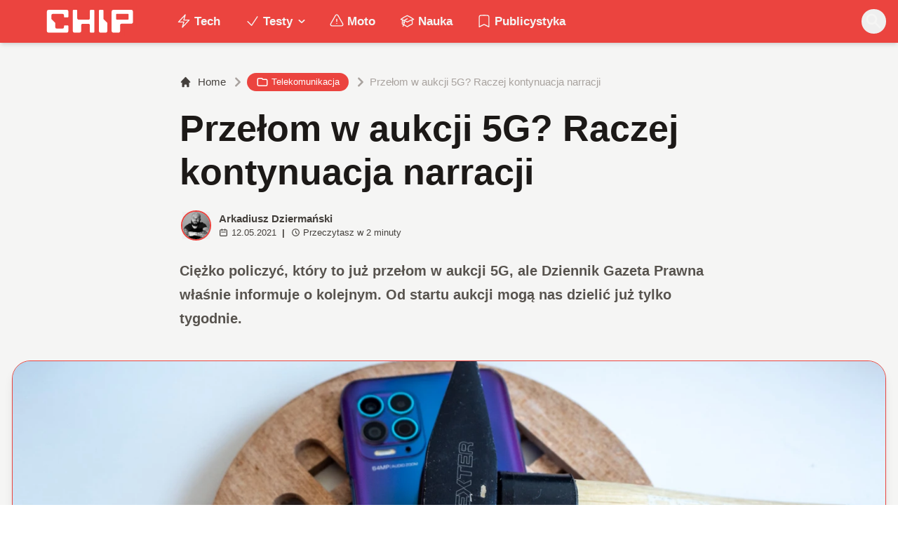

--- FILE ---
content_type: text/html; charset=utf-8
request_url: https://www.chip.pl/2021/05/przelom-w-aukcji-5g-ustawa-ksc
body_size: 16299
content:
<!DOCTYPE html><html prefix="og: http://ogp.me/ns#" lang="pl"><head><meta charSet="utf-8" data-next-head=""/><meta name="viewport" content="width=device-width" data-next-head=""/><title data-next-head="">Przełom w aukcji 5G? Raczej kontynuacja narracji</title><meta name="description" content="Ciężko policzyć, który to już przełom w aukcji 5G, ale Dziennik Gazeta Prawna właśnie informuje o kolejnym. Od startu aukcji mogą nas dzielić już tylko" data-next-head=""/><meta name="robots" content="follow, index, noarchive, max-snippet:-1, max-video-preview:-1, max-image-preview:large" data-next-head=""/><link rel="canonical" href="https://www.chip.pl/2021/05/przelom-w-aukcji-5g-ustawa-ksc" data-next-head=""/><meta name="news_keywords" content="tech, telekomunikacja" data-next-head=""/><link rel="apple-touch-icon" sizes="180x180" href="https://www.chip.pl/favicons/apple-touch-icon.png?v=02" data-next-head=""/><link rel="icon" type="image/png" sizes="32x32" href="https://www.chip.pl/favicons/favicon-32x32.png?v=01" data-next-head=""/><link rel="icon" type="image/png" sizes="16x16" href="https://www.chip.pl/favicons/favicon-16x16.png?v=03" data-next-head=""/><link rel="manifest" href="https://www.chip.pl/site.webmanifest?v=01" data-next-head=""/><link rel="mask-icon" href="https://www.chip.pl/safari-pinned-tab.svg" color="#eb443f" data-next-head=""/><link rel="shortcut icon" href="https://www.chip.pl/favicon.ico?v=03" data-next-head=""/><meta name="msapplication-TileColor" content="#eb443f" data-next-head=""/><meta name="msapplication-config" content="https://www.chip.pl/browserconfig.xml?v=01" data-next-head=""/><meta name="theme-color" content="#eb443f" data-next-head=""/><meta name="facebook-domain-verification" content="amrgs8fmadfe7qogphfjcmdbkp1b6r" data-next-head=""/><meta property="og:locale" content="pl_PL" data-next-head=""/><meta property="og:type" content="article" data-next-head=""/><meta property="og:title" content="Przełom w aukcji 5G? Raczej kontynuacja narracji" data-next-head=""/><meta property="og:description" content="Ciężko policzyć, który to już przełom w aukcji 5G, ale Dziennik Gazeta Prawna właśnie informuje o kolejnym. Od startu aukcji mogą nas dzielić już tylko" data-next-head=""/><meta property="og:url" content="https://www.chip.pl/2021/05/przelom-w-aukcji-5g-ustawa-ksc" data-next-head=""/><meta property="og:site_name" content="CHIP - Technologie mamy we krwi!" data-next-head=""/><meta property="article:publisher" content="https://pl-pl.facebook.com/CHIPpl" data-next-head=""/><meta property="article:author" content="https://www.facebook.com/pulawski.s" data-next-head=""/><meta property="article:section" content="Telekomunikacja" data-next-head=""/><meta property="og:updated_time" content="2021-05-12T12:49:04+02:00" data-next-head=""/><meta property="fb:app_id" content="506901080336351" data-next-head=""/><meta property="og:image" content="https://konto.chip.pl/uploads/2021/05/aukcja-5g.jpg" data-next-head=""/><meta property="og:image:secure_url" content="https://konto.chip.pl/uploads/2021/05/aukcja-5g.jpg" data-next-head=""/><meta property="og:image:width" content="1400" data-next-head=""/><meta property="og:image:height" content="788" data-next-head=""/><meta property="og:image:alt" content="Przełom w aukcji 5G" data-next-head=""/><meta property="og:image:type" content="image/jpeg" data-next-head=""/><meta property="article:published_time" content="2021-05-12T10:22:39+02:00" data-next-head=""/><meta property="article:modified_time" content="2021-05-12T12:49:04+02:00" data-next-head=""/><meta name="twitter:card" content="summary_large_image" data-next-head=""/><meta name="twitter:title" content="Przełom w aukcji 5G? Raczej kontynuacja narracji" data-next-head=""/><meta name="twitter:description" content="Ciężko policzyć, który to już przełom w aukcji 5G, ale Dziennik Gazeta Prawna właśnie informuje o kolejnym. Od startu aukcji mogą nas dzielić już tylko" data-next-head=""/><meta name="twitter:site" content="@CHIP_pl" data-next-head=""/><meta name="twitter:creator" content="@OrsonDzi" data-next-head=""/><meta name="twitter:image" content="https://konto.chip.pl/uploads/2021/05/aukcja-5g.jpg" data-next-head=""/><meta name="twitter:label1" content="Napisane przez" data-next-head=""/><meta name="twitter:data1" content="Arkadiusz Dziermański" data-next-head=""/><meta name="twitter:label2" content="Czas czytania" data-next-head=""/><meta name="twitter:data2" content="1 minuta" data-next-head=""/><link data-next-font="" rel="preconnect" href="/" crossorigin="anonymous"/><link rel="preload" href="/_next/static/chunks/4be6c6ead5b72020.css" as="style"/><link rel="preload" href="/_next/static/chunks/b246868e6334c449.css" as="style"/><script type="application/ld+json" data-next-head="">{"@context":"https://schema.org","@graph":[{"@type":"Organization","@id":"https://www.chip.pl/#organization","name":"CHIP","url":"https://www.chip.pl","sameAs":["https://pl-pl.facebook.com/CHIPpl","https://twitter.com/CHIP_pl"],"logo":{"@type":"ImageObject","@id":"https://www.chip.pl/#logo","url":"https://konto.chip.pl/uploads/2021/07/chip_logo_01_stories.png","contentUrl":"https://konto.chip.pl/uploads/2021/07/chip_logo_01_stories.png","caption":"CHIP - Technologie mamy we krwi!","inLanguage":"pl-PL","width":"600","height":"193"},"description":"Najstarszy w Polsce serwis technologiczny pisz\u0105cy o nowych technologiach w tym m.in. komputerach, smartfonach, nauce i motoryzacji od prawie 25 lat. Znajdziecie u nas newsy, artyku\u0142y, testy i rankingi."},{"@type":"WebSite","@id":"https://www.chip.pl/#website","url":"https://www.chip.pl","name":"CHIP - Technologie mamy we krwi!","publisher":{"@id":"https://www.chip.pl/#organization"},"inLanguage":"pl-PL"},{"@type":"ImageObject","@id":"https://konto.chip.pl/uploads/2021/05/aukcja-5g.jpg","url":"https://konto.chip.pl/uploads/2021/05/aukcja-5g.jpg","width":"1400","height":"788","inLanguage":"pl-PL"},{"@type":"BreadcrumbList","@id":"https://www.chip.pl/2021/05/przelom-w-aukcji-5g-ustawa-ksc#breadcrumb","itemListElement":[{"@type":"ListItem","position":"1","item":{"@id":"https://chip.pl","name":"Strona g\u0142\u00f3wna"}},{"@type":"ListItem","position":"2","item":{"@id":"https://www.chip.pl/temat/tech","name":"Tech"}},{"@type":"ListItem","position":"3","item":{"@id":"https://www.chip.pl/temat/tech/telekomunikacja","name":"Telekomunikacja"}},{"@type":"ListItem","position":"4","item":{"@id":"https://www.chip.pl/2021/05/przelom-w-aukcji-5g-ustawa-ksc","name":"Prze\u0142om w aukcji 5G? Raczej kontynuacja narracji"}}]},{"@type":"WebPage","@id":"https://www.chip.pl/2021/05/przelom-w-aukcji-5g-ustawa-ksc#webpage","url":"https://www.chip.pl/2021/05/przelom-w-aukcji-5g-ustawa-ksc","name":"Prze\u0142om w aukcji 5G? Raczej kontynuacja narracji","datePublished":"2021-05-12T10:22:39+02:00","dateModified":"2021-05-12T12:49:04+02:00","isPartOf":{"@id":"https://www.chip.pl/#website"},"primaryImageOfPage":{"@id":"https://konto.chip.pl/uploads/2021/05/aukcja-5g.jpg"},"inLanguage":"pl-PL","breadcrumb":{"@id":"https://www.chip.pl/2021/05/przelom-w-aukcji-5g-ustawa-ksc#breadcrumb"},"about":[{"@type":"Thing","name":"tym artykule","sameAs":"https://whatnext.pl/ustawa-o-ksc-blokuje-aukcje-5g/"},{"@type":"Thing","name":"Test Xiaomi Mi 11 Ultra \u2013 flagowiec roku, czy\u2026 jednak nie?","sameAs":"https://www.chip.pl/2021/05/test-xiaomi-mi-11-ultra-recenzja-specyfikacja/"},{"@type":"Thing","name":"Konsola Apple do gier nadchodzi? By\u0142by to dla niej idealny czas","sameAs":"https://www.chip.pl/2021/05/konsola-apple-do-gier-plotki/"},{"@type":"Thing","name":"tym artykule","sameAs":"https://whatnext.pl/ustawa-o-ksc-blokuje-aukcje-5g/"},{"@type":"Thing","name":"Test Xiaomi Mi 11 Ultra \u2013 flagowiec roku, czy\u2026 jednak nie?","sameAs":"https://www.chip.pl/2021/05/test-xiaomi-mi-11-ultra-recenzja-specyfikacja/"},{"@type":"Thing","name":"Konsola Apple do gier nadchodzi? By\u0142by to dla niej idealny czas","sameAs":"https://www.chip.pl/2021/05/konsola-apple-do-gier-plotki/"}]},{"@type":"Person","@id":"https://www.chip.pl/autor/orson_dzi","name":"Arkadiusz Dzierma\u0144ski","description":"Pisaniem w Internecie zajmuj\u0119 si\u0119 od 2009 roku. Zaczyna\u0142em od test\u00f3w telefon\u00f3w na Telepolis.pl, gdzie rozpocz\u0105\u0142em sta\u0142\u0105 prac\u0119 w 2013 roku. Z czasem szeroko poj\u0119ta telekomunikacja sta\u0142a si\u0119 r\u00f3wnie wci\u0105gaj\u0105ca co telefony, a rozw\u00f3j technologii sprawi\u0142, \u017ce do urz\u0105dze\u0144 mobilnych do\u0142\u0105czy\u0142 te\u017c inny sprz\u0119t elektroniczny. Dzisiaj moje biurko zasypuje ka\u017cdy rodzaj sprz\u0119tu, a o sieci 5G mog\u0119 m\u00f3wi\u0107 obudzony w \u015brodku nocy. Od 2019 roku \u015bledz\u0119 i opisuj\u0119 ruchy antykom\u00f3rkowe w Polsce i na \u015bwiecie. Poziom wylewanego przez nie hejtu \u015bwiadczy o tym, \u017ce robi\u0119 to dobrze. Na przestrzeni ostatnich lat moje teksty pojawia\u0142y si\u0119 na \u0142amach serwis\u00f3w GamingSociety, Gry-Online i PCWorld.pl, a od 2020 roku jestem zwi\u0105zany z WhatNext.pl, gdzie jestem zast\u0119pc\u0105 redaktora naczelnego. \u017bycie prywatne \u0142\u0105cz\u0119 z zawodowym, interesuj\u0105c si\u0119 nowymi technologiami, ale nie pogardz\u0119 dobr\u0105 muzyk\u0105, serialem, grami komputerowymi czy sportem.","url":"https://www.chip.pl/autor/orson_dzi","image":{"@type":"ImageObject","@id":"https://secure.gravatar.com/avatar/01d7f04f02b7d2baa400fc68d28a195bf0b7d4b0156baf150f61952beecd7e0c?s=96&amp;d=mm&amp;r=g","url":"https://secure.gravatar.com/avatar/01d7f04f02b7d2baa400fc68d28a195bf0b7d4b0156baf150f61952beecd7e0c?s=96&amp;d=mm&amp;r=g","caption":"Arkadiusz Dzierma\u0144ski","inLanguage":"pl-PL"},"sameAs":["https://twitter.com/OrsonDzi"],"worksFor":{"@id":"https://www.chip.pl/#organization"}},{"@type":"NewsArticle","headline":"Prze\u0142om w aukcji 5G? Raczej kontynuacja narracji","keywords":"Prze\u0142om w aukcji 5G","datePublished":"2021-05-12T10:22:39+02:00","dateModified":"2021-05-12T12:49:04+02:00","articleSection":"Tech, Telekomunikacja","author":{"@id":"https://www.chip.pl/autor/orson_dzi","name":"Arkadiusz Dzierma\u0144ski"},"publisher":{"@id":"https://www.chip.pl/#organization"},"description":"Ci\u0119\u017cko policzy\u0107, kt\u00f3ry to ju\u017c prze\u0142om w aukcji 5G, ale Dziennik Gazeta Prawna w\u0142a\u015bnie informuje o kolejnym. Od startu aukcji mog\u0105 nas dzieli\u0107 ju\u017c tylko","copyrightYear":"2021","copyrightHolder":{"@id":"https://www.chip.pl/#organization"},"name":"Prze\u0142om w aukcji 5G? Raczej kontynuacja narracji","@id":"https://www.chip.pl/2021/05/przelom-w-aukcji-5g-ustawa-ksc#richSnippet","isPartOf":{"@id":"https://www.chip.pl/2021/05/przelom-w-aukcji-5g-ustawa-ksc#webpage"},"image":{"@id":"https://konto.chip.pl/uploads/2021/05/aukcja-5g.jpg"},"inLanguage":"pl-PL","mainEntityOfPage":{"@id":"https://www.chip.pl/2021/05/przelom-w-aukcji-5g-ustawa-ksc#webpage"}}]}</script><link rel="preload" as="image" imageSrcSet="/_next/image?url=https%3A%2F%2Fkonto.chip.pl%2Fwp-content%2Fuploads%2F2021%2F05%2FQ7JCfp1r_400x400-100x100.jpg&amp;w=640&amp;q=85 1x, /_next/image?url=https%3A%2F%2Fkonto.chip.pl%2Fwp-content%2Fuploads%2F2021%2F05%2FQ7JCfp1r_400x400-100x100.jpg&amp;w=1080&amp;q=85 2x" data-next-head=""/><link rel="preload" as="image" imageSrcSet="/_next/image?url=https%3A%2F%2Fkonto.chip.pl%2Fwp-content%2Fuploads%2F2021%2F05%2Faukcja-5g.jpg&amp;w=1920&amp;q=90 1x" data-next-head=""/><link rel="stylesheet" href="/_next/static/chunks/4be6c6ead5b72020.css" data-n-g=""/><link rel="stylesheet" href="/_next/static/chunks/b246868e6334c449.css" data-n-g=""/><noscript data-n-css=""></noscript><script defer="" src="/_next/static/chunks/269015c33bdded24.js"></script><script defer="" src="/_next/static/chunks/d041cb5ee1887340.js"></script><script defer="" src="/_next/static/chunks/3e747f1026806119.js"></script><script defer="" src="/_next/static/chunks/74c32210d5328c12.js"></script><script defer="" src="/_next/static/chunks/cb4f345be9e85c36.js"></script><script defer="" src="/_next/static/chunks/41864f7254c4da63.js"></script><script defer="" src="/_next/static/chunks/7dad92f298848efa.js"></script><script defer="" src="/_next/static/chunks/25ba237c78fae6a1.js"></script><script src="/_next/static/chunks/c5db8ff409421c9b.js" defer=""></script><script src="/_next/static/chunks/5272015133462b8f.js" defer=""></script><script src="/_next/static/chunks/a67ce9921f627b11.js" defer=""></script><script src="/_next/static/chunks/376dfb66ae2662f4.js" defer=""></script><script src="/_next/static/chunks/turbopack-79ad93d6cca1a9bb.js" defer=""></script><script src="/_next/static/chunks/20b6cb3497fedea6.js" defer=""></script><script src="/_next/static/chunks/85d80ba4f555b6f6.js" defer=""></script><script src="/_next/static/chunks/1fc4a832687a0636.js" defer=""></script><script src="/_next/static/chunks/75a46627314aa86e.js" defer=""></script><script src="/_next/static/chunks/fa949fa387d69a26.js" defer=""></script><script src="/_next/static/chunks/turbopack-d7e4cdb51fe960e7.js" defer=""></script><script src="/_next/static/74SMTRfoSnWmRBvrksIx_/_ssgManifest.js" defer=""></script><script src="/_next/static/74SMTRfoSnWmRBvrksIx_/_buildManifest.js" defer=""></script></head><body class="bg-white dark:bg-neutral-900 main-body selection:bg-chip dark:selection:bg-red-900 selection:text-white"><link rel="preload" as="image" imageSrcSet="/_next/image?url=https%3A%2F%2Fkonto.chip.pl%2Fwp-content%2Fuploads%2F2021%2F05%2FQ7JCfp1r_400x400-100x100.jpg&amp;w=640&amp;q=85 1x, /_next/image?url=https%3A%2F%2Fkonto.chip.pl%2Fwp-content%2Fuploads%2F2021%2F05%2FQ7JCfp1r_400x400-100x100.jpg&amp;w=1080&amp;q=85 2x"/><link rel="preload" as="image" imageSrcSet="/_next/image?url=https%3A%2F%2Fkonto.chip.pl%2Fwp-content%2Fuploads%2F2021%2F05%2Faukcja-5g.jpg&amp;w=1920&amp;q=90 1x"/><div id="__next"><script>((e,i,s,u,m,a,l,h)=>{let d=document.documentElement,w=["light","dark"];function p(n){(Array.isArray(e)?e:[e]).forEach(y=>{let k=y==="class",S=k&&a?m.map(f=>a[f]||f):m;k?(d.classList.remove(...S),d.classList.add(a&&a[n]?a[n]:n)):d.setAttribute(y,n)}),R(n)}function R(n){h&&w.includes(n)&&(d.style.colorScheme=n)}function c(){return window.matchMedia("(prefers-color-scheme: dark)").matches?"dark":"light"}if(u)p(u);else try{let n=localStorage.getItem(i)||s,y=l&&n==="system"?c():n;p(y)}catch(n){}})("class","theme","system",null,["light","dark"],null,true,false)</script><div class="bg-white text-base dark:bg-neutral-900 text-neutral-900 dark:text-neutral-200"><div class="fc-Header sticky top-0 w-full left-0 right-0 z-40 transition-all"><div class="bg-chip dark:bg-[#110f0e] shadow-md dark:shadow-none"><div class="fc-MainNav1 relative z-10"><div class="container py-2 sm:py-2 relative flex justify-between items-center space-x-4 xl:space-x-8"><div class="flex justify-start flex-grow items-center sm:space-x-10 2xl:space-x-14 overflow-hidden lg:overflow-visible gap-4 xl:gap-0"><a class="md:hidden flex items-center gap-1 px-2 py-1 rounded-full bg-gray-100 dark:bg-gray-800 hover:bg-gray-200 dark:hover:bg-gray-700 transition-colors duration-200 text-xs text-gray-600 dark:text-gray-300" href="/"><svg class="w-3 h-3" fill="currentColor" viewBox="0 0 20 20" xmlns="http://www.w3.org/2000/svg"><path fill-rule="evenodd" d="M12.707 5.293a1 1 0 010 1.414L9.414 10l3.293 3.293a1 1 0 01-1.414 1.414l-4-4a1 1 0 010-1.414l4-4a1 1 0 011.414 0z" clip-rule="evenodd"></path></svg><span>powrót</span></a><a class="ttfc-logo inline-block text-primary-6000 h-7 md:h-10" href="/"><svg xmlns="http://www.w3.org/2000/svg" fill-rule="evenodd" stroke-linejoin="round" stroke-miterlimit="2" clip-rule="evenodd" viewBox="0 0 431 139" height="100%"><g id="CHIP-Logo" fill-rule="nonzero"><path fill="#eb443f" d="M430.651 99.319l-55.783-.023.027 39.226H0V0h430.587l.064 99.319z"></path><path fill="#fff" d="M100.849 51.294h12.705a3.926 3.926 0 003.924-3.84h.018V24.113a7.855 7.855 0 00-7.856-7.856H26.499a7.855 7.855 0 00-7.855 7.856v89.468a7.855 7.855 0 007.855 7.855h83.141a7.854 7.854 0 007.856-7.855l-.014-21.879a3.927 3.927 0 00-3.928-3.928h-12.705a3.928 3.928 0 00-3.929 3.928l.027 4.406a6.547 6.547 0 01-6.546 6.547H63.849a6.547 6.547 0 01-6.546-6.547V76.241L39.449 58.57V41.336a6.546 6.546 0 016.546-6.547h44.406a6.547 6.547 0 016.546 6.547l-.027 6.03a3.929 3.929 0 003.929 3.928M232.507 16.257h-12.766a3.917 3.917 0 00-3.914 3.928v34.997c0 3.615-2.916 6.546-6.531 6.546h-44.718c-3.615 0-6.626-2.931-6.626-6.546V20.185c0-2.169-1.838-3.928-4.007-3.928h-12.766a3.928 3.928 0 00-3.927 3.928l.16 93.396a7.853 7.853 0 007.855 7.855h22.916a7.855 7.855 0 007.857-7.855V87.057l.155-.371c0-3.615 2.932-6.176 6.548-6.176h26.438c3.615 0 6.589 2.932 6.589 6.547l.041-.371-.041 30.822c0 2.17 1.802 3.928 3.971 3.928h12.766a3.927 3.927 0 003.928-3.928V20.185a3.928 3.928 0 00-3.928-3.928M278.366 58.781V20.184a3.928 3.928 0 00-3.929-3.927h-13.105c-2.169 0-4.03 1.758-4.03 3.927v93.396c0 4.34 3.416 7.856 7.752 7.856h23.119a7.854 7.854 0 007.855-7.856V76.543l-17.662-17.762zM393.502 57.473a3.928 3.928 0 01-3.928 3.928h-49.753a3.927 3.927 0 01-3.927-3.928V38.325a3.928 3.928 0 013.927-3.929h49.753a3.93 3.93 0 013.928 3.929v19.148zm12.164-41.216h-82.268a7.856 7.856 0 00-7.855 7.857v89.467a7.853 7.853 0 007.855 7.855h23.229c4.339 0 7.89-3.515 7.89-7.855V86.772c0-3.615 2.965-6.562 6.58-6.562h44.569c4.337 0 7.856-3.533 7.856-7.871V24.113a7.858 7.858 0 00-7.856-7.856"></path></g></svg></a><ul class="fc-Navigation hidden lg:flex flex-nowrap xl:flex-wrap lg:items-center pl-0 lg:space-x-1 relative "><li class="menu-item"><a class="inline-flex items-center text-sm xl:text-base font-semibold text-neutral-100 dark:text-neutral-300 py-2 px-4 xl:px-4 rounded-full hover:text-neutral-900 hover:bg-neutral-100 dark:hover:bg-neutral-800 dark:hover:text-neutral-200" href="/temat/tech"><span class="w-5 h-5 mr-1 -ml-1 dark:text-chip"><svg xmlns="http://www.w3.org/2000/svg" fill="none" viewBox="0 0 24 24" stroke-width="1.5" stroke="currentColor">   <path stroke-linecap="round" stroke-linejoin="round" d="M3.75 13.5l10.5-11.25L12 10.5h8.25L9.75 21.75 12 13.5H3.75z"></path> </svg></span>Tech</a></li><li class="menu-item menu-dropdown relative" data-headlessui-state=""><div aria-expanded="false" data-headlessui-state=""><a class="inline-flex items-center text-sm xl:text-base font-semibold text-neutral-100 dark:text-neutral-300 py-2 px-4 xl:px-4 rounded-full hover:text-neutral-900 hover:bg-neutral-100 dark:hover:bg-neutral-800 dark:hover:text-neutral-200" href="/temat/testy"><span class="w-5 h-5 mr-1 -ml-1 dark:text-chip"><svg xmlns="http://www.w3.org/2000/svg" fill="none" viewBox="0 0 24 24" stroke-width="1.5" stroke="currentColor">   <path stroke-linecap="round" stroke-linejoin="round" d="M4.5 12.75l6 6 9-13.5"></path> </svg></span>Testy<svg class="ml-1 -mr-1 h-4 w-4" fill="currentColor" viewBox="0 0 20 20" xmlns="http://www.w3.org/2000/svg"><path fill-rule="evenodd" d="M5.293 7.293a1 1 0 011.414 0L10 10.586l3.293-3.293a1 1 0 111.414 1.414l-4 4a1 1 0 01-1.414 0l-4-4a1 1 0 010-1.414z" clip-rule="evenodd"></path></svg></a></div></li><span hidden="" style="position:fixed;top:1px;left:1px;width:1px;height:0;padding:0;margin:-1px;overflow:hidden;clip:rect(0, 0, 0, 0);white-space:nowrap;border-width:0;display:none"></span><li class="menu-item"><a class="inline-flex items-center text-sm xl:text-base font-semibold text-neutral-100 dark:text-neutral-300 py-2 px-4 xl:px-4 rounded-full hover:text-neutral-900 hover:bg-neutral-100 dark:hover:bg-neutral-800 dark:hover:text-neutral-200" href="/temat/moto"><span class="w-5 h-5 mr-1 -ml-1 dark:text-chip"><svg xmlns="http://www.w3.org/2000/svg" fill="none" viewBox="0 0 24 24" stroke-width="1.5" stroke="currentColor">   <path stroke-linecap="round" stroke-linejoin="round" d="M12 9v3.75m-9.303 3.376c-.866 1.5.217 3.374 1.948 3.374h14.71c1.73 0 2.813-1.874 1.948-3.374L13.949 3.378c-.866-1.5-3.032-1.5-3.898 0L2.697 16.126zM12 15.75h.007v.008H12v-.008z"></path> </svg></span>Moto</a></li><li class="menu-item"><a class="inline-flex items-center text-sm xl:text-base font-semibold text-neutral-100 dark:text-neutral-300 py-2 px-4 xl:px-4 rounded-full hover:text-neutral-900 hover:bg-neutral-100 dark:hover:bg-neutral-800 dark:hover:text-neutral-200" href="/temat/nauka"><span class="w-5 h-5 mr-1 -ml-1 dark:text-chip"><svg xmlns="http://www.w3.org/2000/svg" fill="none" viewBox="0 0 24 24" stroke-width="1.5" stroke="currentColor">   <path stroke-linecap="round" stroke-linejoin="round" d="M4.26 10.147a60.436 60.436 0 00-.491 6.347A48.627 48.627 0 0112 20.904a48.627 48.627 0 018.232-4.41 60.46 60.46 0 00-.491-6.347m-15.482 0a50.57 50.57 0 00-2.658-.813A59.905 59.905 0 0112 3.493a59.902 59.902 0 0110.399 5.84c-.896.248-1.783.52-2.658.814m-15.482 0A50.697 50.697 0 0112 13.489a50.702 50.702 0 017.74-3.342M6.75 15a.75.75 0 100-1.5.75.75 0 000 1.5zm0 0v-3.675A55.378 55.378 0 0112 8.443m-7.007 11.55A5.981 5.981 0 006.75 15.75v-1.5"></path> </svg></span>Nauka</a></li><li class="menu-item"><a class="inline-flex items-center text-sm xl:text-base font-semibold text-neutral-100 dark:text-neutral-300 py-2 px-4 xl:px-4 rounded-full hover:text-neutral-900 hover:bg-neutral-100 dark:hover:bg-neutral-800 dark:hover:text-neutral-200" href="/temat/publicystyka"><span class="w-5 h-5 mr-1 -ml-1 dark:text-chip"><svg xmlns="http://www.w3.org/2000/svg" fill="none" viewBox="0 0 24 24" stroke-width="1.5" stroke="currentColor">   <path stroke-linecap="round" stroke-linejoin="round" d="M17.593 3.322c1.1.128 1.907 1.077 1.907 2.185V21L12 17.25 4.5 21V5.507c0-1.108.806-2.057 1.907-2.185a48.507 48.507 0 0111.186 0z"></path> </svg></span>Publicystyka</a></li></ul></div><div class="flex-shrink-0 flex items-center justify-end text-neutral-700 dark:text-neutral-100 space-x-1 !ml-3"><div class="items-center flex space-x-2"><div class="items-center hidden xs:hidden sm:hidden xl:flex space-x-1 !ml-9"></div><div class="" data-headlessui-state=""><button class="text-2xl md:text-[28px] w-8 h-8 rounded-full text-neutral-100 hover:text-neutral-700 dark:text-neutral-300 hover:bg-neutral-100 dark:hover:bg-neutral-800 focus:outline-none flex items-center justify-center" type="button" aria-expanded="false" data-headlessui-state=""><svg class="w-6 h-6 focus:outline-none" fill="currentColor" viewBox="0 0 20 20" xmlns="http://www.w3.org/2000/svg"><path fill-rule="evenodd" d="M8 4a4 4 0 100 8 4 4 0 000-8zM2 8a6 6 0 1110.89 3.476l4.817 4.817a1 1 0 01-1.414 1.414l-4.816-4.816A6 6 0 012 8z" clip-rule="evenodd"></path></svg></button></div><span hidden="" style="position:fixed;top:1px;left:1px;width:1px;height:0;padding:0;margin:-1px;overflow:hidden;clip:rect(0, 0, 0, 0);white-space:nowrap;border-width:0;display:none"></span></div><div class="flex items-center xl:hidden"><button class="p-1 rounded-full text-neutral-100 dark:text-neutral-300 hover:text-neutral-800 hover:bg-neutral-100 dark:hover:bg-neutral-800 focus:outline-none flex items-center justify-center"><svg xmlns="http://www.w3.org/2000/svg" class="h-7 w-7" viewBox="0 0 20 20" fill="currentColor"><path fill-rule="evenodd" d="M3 5a1 1 0 011-1h12a1 1 0 110 2H4a1 1 0 01-1-1zM3 10a1 1 0 011-1h12a1 1 0 110 2H4a1 1 0 01-1-1zM3 15a1 1 0 011-1h12a1 1 0 110 2H4a1 1 0 01-1-1z" clip-rule="evenodd"></path></svg></button><span hidden="" style="position:fixed;top:1px;left:1px;width:1px;height:0;padding:0;margin:-1px;overflow:hidden;clip:rect(0, 0, 0, 0);white-space:nowrap;border-width:0;display:none"></span></div></div></div></div></div></div><main class="overflow-hidden"><article class="fc-PageSingle PageSingle-1 pb-3" data-fc-id="PageSingle"><div class="bg-neutral-100 dark:bg-[#110f0e] relative pb-8 "><a href="https://www.chip.pl/2021/05/przelom-w-aukcji-5g-ustawa-ksc" class="absolute bottom-0 inset-x-0 bg-white dark:bg-neutral-900 h-[200px] md:h-[300px] xl:h-[300px] border-t border-chip/50  "></a><div class="container pt-6 lg:pt-10 z-10 relative"><header class="mx-auto max-w-screen-md mb-8 sm:mb-10"><div class="fc-SingleHeader "><div class="space-y-5"><nav class="flex" aria-label="Breadcrumb"><ol class="inline-flex items-center space-x-1 "><li class="inline-flex items-center"><a class="inline-flex items-center text-sm font-medium text-neutral-700 hover:text-neutral-900 dark:text-neutral-400 dark:hover:text-white" href="/"><svg class="mr-2 w-4 h-4" fill="currentColor" viewBox="0 0 20 20" xmlns="http://www.w3.org/2000/svg"><path d="M10.707 2.293a1 1 0 00-1.414 0l-7 7a1 1 0 001.414 1.414L4 10.414V17a1 1 0 001 1h2a1 1 0 001-1v-2a1 1 0 011-1h2a1 1 0 011 1v2a1 1 0 001 1h2a1 1 0 001-1v-6.586l.293.293a1 1 0 001.414-1.414l-7-7z"></path></svg>Home</a></li><li><div class="flex items-center"><svg class="w-6 h-6 text-neutral-400" fill="currentColor" viewBox="0 0 20 20" xmlns="http://www.w3.org/2000/svg"><path d="M7.293 14.707a1 1 0 010-1.414L10.586 10 7.293 6.707a1 1 0 011.414-1.414l4 4a1 1 0 010 1.414l-4 4a1 1 0 01-1.414 0z"></path></svg><div class="fc-CategoryBadgeList flex flex-wrap gap-1 flex flex-nowrap" data-fc-id="CategoryBadgeList"><a class="transition-colors hover:text-white duration-300 fc-Badge relative inline-flex px-2.5 py-1 rounded-full font-medium text-xs !px-3 whitespace-nowrap text-white bg-chip dark:bg-neutral-300 dark:text-black hover:bg-red-700" href="/temat/tech/telekomunikacja"><svg class="w-4 h-4 mr-1 " fill="none" stroke="currentColor" viewBox="0 0 24 24" xmlns="http://www.w3.org/2000/svg"><path stroke-linecap="round" stroke-linejoin="round" stroke-width="2" d="M3 7v10a2 2 0 002 2h14a2 2 0 002-2V9a2 2 0 00-2-2h-6l-2-2H5a2 2 0 00-2 2z"></path></svg>Telekomunikacja</a></div></div></li><li aria-current="page"><div class="items-center hidden sm:flex"><span><svg class="w-6 h-6 text-neutral-400" fill="currentColor" viewBox="0 0 20 20" xmlns="http://www.w3.org/2000/svg"><path d="M7.293 14.707a1 1 0 010-1.414L10.586 10 7.293 6.707a1 1 0 011.414-1.414l4 4a1 1 0 010 1.414l-4 4a1 1 0 01-1.414 0z"></path></svg></span><span class="text-sm font-medium text-neutral-400 dark:text-neutral-500 line-clamp-1">Przełom w aukcji 5G? Raczej kontynuacja narracji</span></div></li></ol></nav><h1 class=" text-neutral-900 font-semibold text-3xl md:text-4xl md:!leading-[120%] lg:text-5xl dark:text-neutral-100 max-w-4xl entry-title title" title="Przełom w aukcji 5G? Raczej kontynuacja narracji">Przełom w aukcji 5G? Raczej kontynuacja narracji</h1><div class="flex sm:flex-row justify-between sm:items-end space-y-5 sm:space-y-0 sm:space-x-5 flex-wrap line-clamp-1"><div class="fc-PostMeta2 flex items-center flex-wrap text-neutral-700 text-left dark:text-neutral-200 text-sm leading-none flex-shrink-0" data-fc-id="PostMeta2"><div class="p-1" data-headlessui-state=""><button class="focus:outline-none" type="button" aria-expanded="false" data-headlessui-state=""><div class="flex -space-x-4"><div class="wil-avatar relative flex-shrink-0 inline-flex items-center justify-center overflow-hidden text-neutral-100 uppercase font-semibold shadow-inner rounded-full shadow-inner h-9 w-9 sm:h-9 sm:w-9 text-lg ring-2 ring-chip dark:ring-white hover:z-30 transition-all duration-200"><img alt="Arkadiusz Dziermański" width="400" height="200" decoding="async" data-nimg="1" class="relative inset-0 w-full h-full object-cover z-10 transition duration-700 ease-in-out blur-none" style="color:transparent" srcSet="/_next/image?url=https%3A%2F%2Fkonto.chip.pl%2Fwp-content%2Fuploads%2F2021%2F05%2FQ7JCfp1r_400x400-100x100.jpg&amp;w=640&amp;q=85 1x, /_next/image?url=https%3A%2F%2Fkonto.chip.pl%2Fwp-content%2Fuploads%2F2021%2F05%2FQ7JCfp1r_400x400-100x100.jpg&amp;w=1080&amp;q=85 2x" src="/_next/image?url=https%3A%2F%2Fkonto.chip.pl%2Fwp-content%2Fuploads%2F2021%2F05%2FQ7JCfp1r_400x400-100x100.jpg&amp;w=1080&amp;q=85"/><span class="wil-avatar__name absolute">A</span></div></div></button></div><span hidden="" style="position:fixed;top:1px;left:1px;width:1px;height:0;padding:0;margin:-1px;overflow:hidden;clip:rect(0, 0, 0, 0);white-space:nowrap;border-width:0;display:none"></span><div class="ml-2"><div class="flex items-center"><a class="block font-semibold" href="/autor/orson_dzi">Arkadiusz Dziermański</a></div><div class="text-xs mt-1 flex items-center"><span class="text-neutral-700 dark:text-neutral-300 inline-flex items-center"><svg class="w-3 h-3 mr-1 relative " fill="none" stroke="currentColor" viewBox="0 0 24 24" xmlns="http://www.w3.org/2000/svg"><path stroke-linecap="round" stroke-linejoin="round" stroke-width="2" d="M8 7V3m8 4V3m-9 8h10M5 21h14a2 2 0 002-2V7a2 2 0 00-2-2H5a2 2 0 00-2 2v12a2 2 0 002 2z"></path></svg>12.05.2021</span><span class="mx-2 font-semibold">|</span><span class="text-neutral-700 dark:text-neutral-300 inline-flex items-center"><svg class="w-3 h-3 mr-1" fill="none" stroke="currentColor" viewBox="0 0 24 24" xmlns="http://www.w3.org/2000/svg"><path stroke-linecap="round" stroke-linejoin="round" stroke-width="2" d="M12 8v4l3 3m6-3a9 9 0 11-18 0 9 9 0 0118 0z"></path></svg>Przeczytasz w <!-- -->2<!-- --> <!-- -->minuty</span></div></div></div></div><span class="block text-neutral-6000 font-semibold prose-md !max-w-screen-md lg:prose-lg dark:prose-dark prose-li:my-0">Ciężko policzyć, który to już przełom w aukcji 5G, ale Dziennik Gazeta Prawna właśnie informuje o kolejnym. Od startu aukcji mogą nas dzielić już tylko tygodnie.</span></div></div></header><figure class="relative aspect-w-16 aspect-h-9 sm:aspect-h-9 lg:aspect-h-8 xl:aspect-h-8 overflow-hidden  rounded-3xl shadow-lg border border-chip dark:border-chip/50 bg-neutral-300 dark:bg-black"><img alt="Przełom w aukcji 5G? Raczej kontynuacja narracji" width="1400" height="788" decoding="async" data-nimg="1" class="object-cover w-full h-full transition duration-700 ease-in-out blur-none" style="color:transparent" srcSet="/_next/image?url=https%3A%2F%2Fkonto.chip.pl%2Fwp-content%2Fuploads%2F2021%2F05%2Faukcja-5g.jpg&amp;w=1920&amp;q=90 1x" src="/_next/image?url=https%3A%2F%2Fkonto.chip.pl%2Fwp-content%2Fuploads%2F2021%2F05%2Faukcja-5g.jpg&amp;w=1920&amp;q=90"/></figure></div></div><div class="fc-SingleContent space-y-8 container"><div id="single-entry-content" class="prose prose-md lg:prose-lg dark:prose-dark lg:prose-li:my-1 prose-li:marker:text-primary-500 sm:prose-li:marker:text-primary-500 prose-figcaption:!text-sm prose-figcaption:text-right prose-figcaption:px-2 prose-figcaption:!mt-2 prose-figcaption:line-clamp-3 !max-w-screen-md mx-auto">
<!-- -->



<!-- -->



<h2 class="fc-block-heading">Są pieniądze – jest przyśpieszenie</h2>



<p>Aukcja częstotliwości sieci 5G tkwi w martwym punkcie od miesięcy. Jej wymagania mają być spójne z Ustawą o Krajowym Systemie Cyberbezpieczeństwa. Ta, podobnie jak aukcja, od miesięcy stoi w miejscu. Ministerstwa nie mogą się porozumieć w sprawie jej zapisów dotyczących powołania Krajowego Operatora, czyli Operatora Sieci Strategicznej. Więcej o tym przeczytacie w <a href="https://whatnext.pl/ustawa-o-ksc-blokuje-aukcje-5g/" target="_blank" data-schema-attribute="about" rel="noreferrer noopener" class="rank-math-link">tym artykule</a>. </p><div class=" min-h-[370px] mb-[20px] cbad"><ins class="staticpubads89354" data-sizes-desktop="video" data-sizes-mobile="video" data-slot="1"></ins></div>



<p>Na horyzoncie pojawiły się jednak <s>pieniądze </s>nadzieja. Wpływy z samej aukcji mają przynieść do budżetu ok 2 mld złotych. Dużo, ale ta kwota nie robi większego zamieszczania wśród rządzących. Szczególnie, że w perspektywie mamy 58 mld euro z Krajowego Planu Odbudowy. Właśnie tyle możemy dostać z Unii Europejskiej na dalszy rozwój kraju. Konkretnie chodzi o rozwój gospodarki w oparciu o sieć 5G. Problem w tym wszystkim jest jeden – nie mamy sieci 5G i jeszcze długo jej mieć nie będziemy. Ciężko będzie przekonać UKE, że chcemy mocno rozwijać transport drogowy, kiedy nasza flota aut składa się z taczek. Dlatego też start aukcji 5G staje się priorytetem.</p>



<p><strong>Czytaj też: </strong><a href="https://www.chip.pl/2021/05/test-xiaomi-mi-11-ultra-recenzja-specyfikacja/" target="_blank" data-schema-attribute="about" rel="noreferrer noopener" class="rank-math-link">Test Xiaomi Mi 11 Ultra – flagowiec roku, czy… jednak nie?</a></p><div class=" min-h-[370px] mb-[20px] cbad"><ins class="staticpubads89354 min-h-[370px] mb-[20px]" data-sizes-desktop="728x90,750x100,750x200,750x300" data-sizes-mobile="300x250,336x280,360x300" data-slot="2"></ins></div>



<p>Dziennik Gazeta Prawna informuje o dwóch scenariuszach. W pierwszym zarówno Projekt nowelizacji KSC i aukcja ruszą w krótkim czasie. Podobno aktualnie trwają analizy uwag zgłoszonych przez komitet, którym kieruje Jarosław Kaczyński. A skoro sam Prezes pochyla się nad sprawą, to faktycznie jest duża szansa na to, że impas w sprawie KSC zostanie przełamany.</p>



<p>Gdyby jednak nawet Prezes w tej sprawie nie był w stanie pomóc, wyjściem awaryjnym ma być start aukcji bez względu na wszystko. Od dawna wiadomo, że UKE jest w stanie ruszyć z całą procedurą w trybie <em>na już.</em></p>



<p><strong>Czytaj też: </strong><a href="https://www.chip.pl/2021/05/konsola-apple-do-gier-plotki/" target="_blank" data-schema-attribute="about" rel="noreferrer noopener" class="rank-math-link">Konsola Apple do gier nadchodzi? Byłby to dla niej idealny czas</a></p><div class=" min-h-[370px] mb-[20px] cbad"><ins class="staticpubads89354 min-h-[370px] mb-[20px]" data-sizes-desktop="728x90,750x100,750x200,750x300" data-sizes-mobile="300x250,336x280,360x300" data-slot="3"></ins></div>



<h2 class="fc-block-heading">Przełom w aukcji 5G? To żaden przełom</h2>



<p>O przełomach w aukcji 5G słyszeliśmy już wielokrotnie. W zasadzie od miesięcy co jakiś czas pojawia się jakiś przełom, aukcja już zaraz, prawie, niedługo wystartuje… Tymczasem mija rok odkąd poprzednia aukcja została odwołana. A działającą sieć 5G, zgodnie z unijnymi wymaganiami, mieliśmy mieć do końca 2020 roku. Mamy połowę roku 2021 i nawet jeśli to będzie TEN przełom i aukcja ruszy, to z uruchomieniem sieci 5G na wylicytowanych częstotliwościach do końca 2021 roku nie będzie łatwo. </p>
</div><div class="flex max-w-screen-md mx-auto items-center space-y-5 sm:space-y-0 sm:space-x-5 relative"><div class="flex items-center w-full"><div class="fc-SocialsShare flex gap-[10px] flex-wrap w-full" data-fc-id="SocialsShare"><a target="_blank" class="fc-Button relative h-auto inline-flex items-center justify-center transition-colors  rounded-full text-sm sm:text-base font-medium px-4 py-2 sm:px-6  ttfc-ButtonPrimary disabled:bg-opacity-70 bg-primary-6000 hover:bg-primary-700 text-neutral-50 uppercase grow w-full sm:w-auto flex justify-between flex-row-reverse focus:ring-0 dark:bg-neutral-800 dark:hover:bg-neutral-700 dark:text-neutral-400 focus:outline-none focus:ring-2 focus:ring-offset-2 focus:ring-primary-6000 dark:focus:ring-offset-0 " href="https://www.facebook.com/sharer/sharer.php?u=https%3A%2F%2Fwww.chip.pl%2F2021%2F05%2Fprzelom-w-aukcji-5g-ustawa-ksc"><svg fill="currentColor" class="w-5 h-5 text-base" xmlns="http://www.w3.org/2000/svg" viewBox="0 0 32 32"><path d="M 19.253906 2 C 15.311906 2 13 4.0821719 13 8.8261719 L 13 13 L 8 13 L 8 18 L 13 18 L 13 30 L 18 30 L 18 18 L 22 18 L 23 13 L 18 13 L 18 9.671875 C 18 7.884875 18.582766 7 20.259766 7 L 23 7 L 23 2.2050781 C 22.526 2.1410781 21.144906 2 19.253906 2 z"></path></svg>Udostępnij</a><a target="_blank" class="fc-Button relative h-auto inline-flex items-center justify-center transition-colors  rounded-full text-sm sm:text-base font-medium px-4 py-2 sm:px-6  ttfc-ButtonPrimary disabled:bg-opacity-70 bg-primary-6000 hover:bg-primary-700 uppercase text-neutral-50 grow sm:max-w-[200px] flex justify-between flex-row-reverse focus:ring-0 dark:bg-neutral-800 dark:hover:bg-neutral-700 dark:text-neutral-400 focus:outline-none focus:ring-2 focus:ring-offset-2 focus:ring-primary-6000 dark:focus:ring-offset-0 " href="https://twitter.com/share?url=https%3A%2F%2Fwww.chip.pl%2F2021%2F05%2Fprzelom-w-aukcji-5g-ustawa-ksc"><svg fill="currentColor" class="w-5 h-5 text-base" xmlns="http://www.w3.org/2000/svg" viewBox="0 0 32 32"><path d="M 28 8.558594 C 27.117188 8.949219 26.167969 9.214844 25.171875 9.332031 C 26.1875 8.722656 26.96875 7.757813 27.335938 6.609375 C 26.386719 7.171875 25.332031 7.582031 24.210938 7.804688 C 23.3125 6.847656 22.03125 6.246094 20.617188 6.246094 C 17.898438 6.246094 15.691406 8.453125 15.691406 11.171875 C 15.691406 11.558594 15.734375 11.933594 15.820313 12.292969 C 11.726563 12.089844 8.097656 10.128906 5.671875 7.148438 C 5.246094 7.875 5.003906 8.722656 5.003906 9.625 C 5.003906 11.332031 5.871094 12.839844 7.195313 13.722656 C 6.386719 13.695313 5.628906 13.476563 4.964844 13.105469 C 4.964844 13.128906 4.964844 13.148438 4.964844 13.167969 C 4.964844 15.554688 6.660156 17.546875 8.914063 17.996094 C 8.5 18.109375 8.066406 18.171875 7.617188 18.171875 C 7.300781 18.171875 6.988281 18.140625 6.691406 18.082031 C 7.316406 20.039063 9.136719 21.460938 11.289063 21.503906 C 9.605469 22.824219 7.480469 23.609375 5.175781 23.609375 C 4.777344 23.609375 4.386719 23.585938 4 23.539063 C 6.179688 24.9375 8.765625 25.753906 11.546875 25.753906 C 20.605469 25.753906 25.558594 18.25 25.558594 11.742188 C 25.558594 11.53125 25.550781 11.316406 25.542969 11.105469 C 26.503906 10.410156 27.339844 9.542969 28 8.558594 Z"></path></svg>Twitter</a><button class="fc-Button relative h-auto inline-flex items-center justify-center transition-colors  rounded-full text-sm sm:text-base font-medium px-4 py-2 sm:px-6  ttfc-ButtonPrimary disabled:bg-opacity-70 bg-primary-6000 hover:bg-primary-700 text-neutral-500 !bg-neutral-100 hover:!bg-neutral-200 dark:!bg-neutral-800 dark:hover:bg-neutral-700 dark:!text-neutral-400 grow max-w-[130px] focus:ring-0 focus:outline-none focus:ring-2 focus:ring-offset-2 focus:ring-primary-6000 dark:focus:ring-offset-0"><svg fill="currentColor" class="w-5 h-5 text-base mr-2 -ml-1" xmlns="http://www.w3.org/2000/svg" viewBox="0 0 32 32"><path d="M 4 4 L 4 24 L 11 24 L 11 22 L 6 22 L 6 6 L 18 6 L 18 7 L 20 7 L 20 4 Z M 12 8 L 12 28 L 28 28 L 28 8 Z M 14 10 L 26 10 L 26 26 L 14 26 Z"></path></svg>Kopiuj</button></div></div></div><div class="max-w-screen-md mx-auto my-8 px-4"><div class="bg-neutral-50 dark:bg-neutral-900 rounded-lg p-4 border border-neutral-200 dark:border-neutral-800"><div class="mb-3"><div class="h-6 bg-neutral-200 dark:bg-neutral-800 rounded w-32 animate-pulse"></div></div><div class="space-y-3"><div class="flex items-start space-x-3 pb-3 border-b border-neutral-200 dark:border-neutral-800 last:border-b-0 last:pb-0"><div class="flex-shrink-0 w-16 h-16 bg-neutral-200 dark:bg-neutral-800 rounded animate-pulse"></div><div class="flex-grow min-w-0 space-y-2"><div class="h-4 bg-neutral-200 dark:bg-neutral-800 rounded w-full animate-pulse"></div><div class="h-4 bg-neutral-200 dark:bg-neutral-800 rounded w-3/4 animate-pulse"></div><div class="h-3 bg-neutral-200 dark:bg-neutral-800 rounded w-16 animate-pulse"></div></div></div><div class="flex items-start space-x-3 pb-3 border-b border-neutral-200 dark:border-neutral-800 last:border-b-0 last:pb-0"><div class="flex-shrink-0 w-16 h-16 bg-neutral-200 dark:bg-neutral-800 rounded animate-pulse"></div><div class="flex-grow min-w-0 space-y-2"><div class="h-4 bg-neutral-200 dark:bg-neutral-800 rounded w-full animate-pulse"></div><div class="h-4 bg-neutral-200 dark:bg-neutral-800 rounded w-3/4 animate-pulse"></div><div class="h-3 bg-neutral-200 dark:bg-neutral-800 rounded w-16 animate-pulse"></div></div></div><div class="flex items-start space-x-3 pb-3 border-b border-neutral-200 dark:border-neutral-800 last:border-b-0 last:pb-0"><div class="flex-shrink-0 w-16 h-16 bg-neutral-200 dark:bg-neutral-800 rounded animate-pulse"></div><div class="flex-grow min-w-0 space-y-2"><div class="h-4 bg-neutral-200 dark:bg-neutral-800 rounded w-full animate-pulse"></div><div class="h-4 bg-neutral-200 dark:bg-neutral-800 rounded w-3/4 animate-pulse"></div><div class="h-3 bg-neutral-200 dark:bg-neutral-800 rounded w-16 animate-pulse"></div></div></div></div><div class="mt-4 pt-3 border-t border-neutral-200 dark:border-neutral-800"><div class="h-4 bg-neutral-200 dark:bg-neutral-800 rounded w-64 animate-pulse"></div></div></div></div></div></article><hr class="my-5 border-0"/><div class="text-center max-w-2xl mx-auto space-y-7 pb-10 mt-16"><button class="fc-Button relative h-auto inline-flex items-center justify-center transition-colors  rounded-full text-sm sm:text-base font-medium px-4 py-3 sm:px-6  ttfc-ButtonPrimary disabled:bg-opacity-70 bg-primary-6000 hover:bg-primary-700 text-neutral-50 focus:outline-none focus:ring-2 focus:ring-offset-2 focus:ring-primary-6000 dark:focus:ring-offset-0">Załaduj więcej</button></div></main><footer class="fc-Footer py-8 border-t border-neutral-200 dark:border-neutral-900 bg-neutral-100 dark:bg-[#110f0e] w-full"><div class="container md:flex md:justify-between"><div class="mb-6 md:mb-0 max-w-md"><a class="ttfc-logo inline-block text-primary-6000 h-10 mb-6" href="/"><svg xmlns="http://www.w3.org/2000/svg" fill-rule="evenodd" stroke-linejoin="round" stroke-miterlimit="2" clip-rule="evenodd" viewBox="0 0 431 139" height="100%"><g id="CHIP-Logo" fill-rule="nonzero"><path fill="#eb443f" d="M430.651 99.319l-55.783-.023.027 39.226H0V0h430.587l.064 99.319z"></path><path fill="#fff" d="M100.849 51.294h12.705a3.926 3.926 0 003.924-3.84h.018V24.113a7.855 7.855 0 00-7.856-7.856H26.499a7.855 7.855 0 00-7.855 7.856v89.468a7.855 7.855 0 007.855 7.855h83.141a7.854 7.854 0 007.856-7.855l-.014-21.879a3.927 3.927 0 00-3.928-3.928h-12.705a3.928 3.928 0 00-3.929 3.928l.027 4.406a6.547 6.547 0 01-6.546 6.547H63.849a6.547 6.547 0 01-6.546-6.547V76.241L39.449 58.57V41.336a6.546 6.546 0 016.546-6.547h44.406a6.547 6.547 0 016.546 6.547l-.027 6.03a3.929 3.929 0 003.929 3.928M232.507 16.257h-12.766a3.917 3.917 0 00-3.914 3.928v34.997c0 3.615-2.916 6.546-6.531 6.546h-44.718c-3.615 0-6.626-2.931-6.626-6.546V20.185c0-2.169-1.838-3.928-4.007-3.928h-12.766a3.928 3.928 0 00-3.927 3.928l.16 93.396a7.853 7.853 0 007.855 7.855h22.916a7.855 7.855 0 007.857-7.855V87.057l.155-.371c0-3.615 2.932-6.176 6.548-6.176h26.438c3.615 0 6.589 2.932 6.589 6.547l.041-.371-.041 30.822c0 2.17 1.802 3.928 3.971 3.928h12.766a3.927 3.927 0 003.928-3.928V20.185a3.928 3.928 0 00-3.928-3.928M278.366 58.781V20.184a3.928 3.928 0 00-3.929-3.927h-13.105c-2.169 0-4.03 1.758-4.03 3.927v93.396c0 4.34 3.416 7.856 7.752 7.856h23.119a7.854 7.854 0 007.855-7.856V76.543l-17.662-17.762zM393.502 57.473a3.928 3.928 0 01-3.928 3.928h-49.753a3.927 3.927 0 01-3.927-3.928V38.325a3.928 3.928 0 013.927-3.929h49.753a3.93 3.93 0 013.928 3.929v19.148zm12.164-41.216h-82.268a7.856 7.856 0 00-7.855 7.857v89.467a7.853 7.853 0 007.855 7.855h23.229c4.339 0 7.89-3.515 7.89-7.855V86.772c0-3.615 2.965-6.562 6.58-6.562h44.569c4.337 0 7.856-3.533 7.856-7.871V24.113a7.858 7.858 0 00-7.856-7.856"></path></g></svg></a><p class="text-neutral-700 dark:text-neutral-300 max-w-[500px]">Portal technologiczny z ponad <!-- -->29<!-- -->-letnią historią, piszący o nauce i technice, smartfonach, motoryzacji, fotografii.<!-- --> <strong>Technologie mamy we krwi!</strong></p></div><div class="grid grid-cols-2 gap-8 sm:gap-6 sm:grid-cols-3"><div><h2 class="mb-4 text-sm font-semibold text-gray-900 uppercase dark:text-white">Na skróty</h2><ul class="space-y-3"><li class="text-neutral-700 hover:text-black dark:text-neutral-300 dark:hover:text-white"><a href="/temat/tech">Technologie</a></li><li class="text-neutral-700 hover:text-black dark:text-neutral-300 dark:hover:text-white"><a href="/temat/testy">Testy</a></li><li class="text-neutral-700 hover:text-black dark:text-neutral-300 dark:hover:text-white"><a href="/temat/moto">Motoryzacja</a></li></ul></div><div><h2 class="mb-4 text-sm font-semibold text-gray-900 uppercase dark:text-white">Na skróty</h2><ul class="space-y-3"><li class="text-neutral-700 hover:text-black dark:text-neutral-300 dark:hover:text-white"><a href="/temat/nauka">Nauka</a></li><li class="text-neutral-700 hover:text-black dark:text-neutral-300 dark:hover:text-white"><a href="/temat/publicystyka">Publicystyka</a></li></ul></div><div><h2 class="mb-4 text-sm font-semibold text-gray-900 uppercase dark:text-white">Informacje</h2><ul class="space-y-3"><li class="text-neutral-700 hover:text-black dark:text-neutral-300 dark:hover:text-white"><a href="/nasza-redakcja">Nasza redakcja</a></li><li class="text-neutral-700 hover:text-black dark:text-neutral-300 dark:hover:text-white"><a href="/kontakt">Kontakt</a></li><li class="text-neutral-700 hover:text-black dark:text-neutral-300 dark:hover:text-white"><a href="/prywatnosc">Polityka prywatności</a></li></ul></div></div></div><hr class="my-6 sm:mx-auto lg:my-8 border-neutral-200 dark:border-neutral-900"/><div class="container sm:flex sm:items-center sm:justify-between"><span class="text-sm text-neutral-700 dark:text-neutral-300 space-y-2 xl:space-x-2">© <!-- -->2026<a class="ml-1" href="/">CHIP.pl</a>. Wszelkie prawa zastrzeżone.<a class="text-[#85bcee] block xl:inline text-left" href="https://theprotocol.it/" rel="dofollow">theprotocol.it</a></span><div class="flex mt-4 space-x-6 sm:justify-center sm:mt-0"><div class="fc-SocialsList1 flex flex-wrap items-center justify-center space-x-6" data-fc-id="SocialsList1"><a href="https://facebook.com/CHIPpl" class="flex items-center text-2xl text-neutral-700 hover:text-black dark:text-neutral-300 dark:hover:text-white leading-none space-x-2 group"><svg fill="currentColor" class="w-5 h-5 text-base" xmlns="http://www.w3.org/2000/svg" viewBox="0 0 32 32"><path d="M 7 5 C 5.90625 5 5 5.90625 5 7 L 5 25 C 5 26.09375 5.90625 27 7 27 L 25 27 C 26.09375 27 27 26.09375 27 25 L 27 7 C 27 5.90625 26.09375 5 25 5 Z M 7 7 L 25 7 L 25 25 L 19.8125 25 L 19.8125 18.25 L 22.40625 18.25 L 22.78125 15.25 L 19.8125 15.25 L 19.8125 13.3125 C 19.8125 12.4375 20.027344 11.84375 21.28125 11.84375 L 22.90625 11.84375 L 22.90625 9.125 C 22.628906 9.089844 21.667969 9.03125 20.5625 9.03125 C 18.257813 9.03125 16.6875 10.417969 16.6875 13 L 16.6875 15.25 L 14.0625 15.25 L 14.0625 18.25 L 16.6875 18.25 L 16.6875 25 L 7 25 Z"></path></svg></a><a href="https://twitter.com/CHIP_pl" class="flex items-center text-2xl text-neutral-700 hover:text-black dark:text-neutral-300 dark:hover:text-white leading-none space-x-2 group"><svg fill="currentColor" class="w-5 h-5 text-base" xmlns="http://www.w3.org/2000/svg" viewBox="0 0 32 32"><path d="M 28 8.558594 C 27.117188 8.949219 26.167969 9.214844 25.171875 9.332031 C 26.1875 8.722656 26.96875 7.757813 27.335938 6.609375 C 26.386719 7.171875 25.332031 7.582031 24.210938 7.804688 C 23.3125 6.847656 22.03125 6.246094 20.617188 6.246094 C 17.898438 6.246094 15.691406 8.453125 15.691406 11.171875 C 15.691406 11.558594 15.734375 11.933594 15.820313 12.292969 C 11.726563 12.089844 8.097656 10.128906 5.671875 7.148438 C 5.246094 7.875 5.003906 8.722656 5.003906 9.625 C 5.003906 11.332031 5.871094 12.839844 7.195313 13.722656 C 6.386719 13.695313 5.628906 13.476563 4.964844 13.105469 C 4.964844 13.128906 4.964844 13.148438 4.964844 13.167969 C 4.964844 15.554688 6.660156 17.546875 8.914063 17.996094 C 8.5 18.109375 8.066406 18.171875 7.617188 18.171875 C 7.300781 18.171875 6.988281 18.140625 6.691406 18.082031 C 7.316406 20.039063 9.136719 21.460938 11.289063 21.503906 C 9.605469 22.824219 7.480469 23.609375 5.175781 23.609375 C 4.777344 23.609375 4.386719 23.585938 4 23.539063 C 6.179688 24.9375 8.765625 25.753906 11.546875 25.753906 C 20.605469 25.753906 25.558594 18.25 25.558594 11.742188 C 25.558594 11.53125 25.550781 11.316406 25.542969 11.105469 C 26.503906 10.410156 27.339844 9.542969 28 8.558594 Z"></path></svg></a><a href="https://youtube.com/channel/UCPSXdMwMTBGsSrvgxaU1HZA" class="flex items-center text-2xl text-neutral-700 hover:text-black dark:text-neutral-300 dark:hover:text-white leading-none space-x-2 group"><svg fill="currentColor" class="w-5 h-5 text-base" xmlns="http://www.w3.org/2000/svg" viewBox="0 0 32 32"><path d="M 16 6 C 12.234375 6 8.90625 6.390625 6.875 6.6875 C 5.195313 6.933594 3.839844 8.199219 3.53125 9.875 C 3.269531 11.300781 3 13.386719 3 16 C 3 18.613281 3.269531 20.699219 3.53125 22.125 C 3.839844 23.800781 5.195313 25.070313 6.875 25.3125 C 8.914063 25.609375 12.253906 26 16 26 C 19.746094 26 23.085938 25.609375 25.125 25.3125 C 26.804688 25.070313 28.160156 23.800781 28.46875 22.125 C 28.730469 20.695313 29 18.605469 29 16 C 29 13.394531 28.734375 11.304688 28.46875 9.875 C 28.160156 8.199219 26.804688 6.933594 25.125 6.6875 C 23.09375 6.390625 19.765625 6 16 6 Z M 16 8 C 19.632813 8 22.878906 8.371094 24.84375 8.65625 C 25.6875 8.78125 26.347656 9.417969 26.5 10.25 C 26.742188 11.570313 27 13.527344 27 16 C 27 18.46875 26.742188 20.429688 26.5 21.75 C 26.347656 22.582031 25.691406 23.222656 24.84375 23.34375 C 22.871094 23.628906 19.609375 24 16 24 C 12.390625 24 9.125 23.628906 7.15625 23.34375 C 6.3125 23.222656 5.652344 22.582031 5.5 21.75 C 5.257813 20.429688 5 18.476563 5 16 C 5 13.519531 5.257813 11.570313 5.5 10.25 C 5.652344 9.417969 6.308594 8.78125 7.15625 8.65625 C 9.117188 8.371094 12.367188 8 16 8 Z M 13 10.28125 L 13 21.71875 L 14.5 20.875 L 21.5 16.875 L 23 16 L 21.5 15.125 L 14.5 11.125 Z M 15 13.71875 L 18.96875 16 L 15 18.28125 Z"></path></svg></a><a href="https://instagram.com/chip.pl" class="flex items-center text-2xl text-neutral-700 hover:text-black dark:text-neutral-300 dark:hover:text-white leading-none space-x-2 group"><svg fill="currentColor" class="w-5 h-5 text-base" xmlns="http://www.w3.org/2000/svg" viewBox="0 0 32 32"><path d="M 11.46875 5 C 7.917969 5 5 7.914063 5 11.46875 L 5 20.53125 C 5 24.082031 7.914063 27 11.46875 27 L 20.53125 27 C 24.082031 27 27 24.085938 27 20.53125 L 27 11.46875 C 27 7.917969 24.085938 5 20.53125 5 Z M 11.46875 7 L 20.53125 7 C 23.003906 7 25 8.996094 25 11.46875 L 25 20.53125 C 25 23.003906 23.003906 25 20.53125 25 L 11.46875 25 C 8.996094 25 7 23.003906 7 20.53125 L 7 11.46875 C 7 8.996094 8.996094 7 11.46875 7 Z M 21.90625 9.1875 C 21.402344 9.1875 21 9.589844 21 10.09375 C 21 10.597656 21.402344 11 21.90625 11 C 22.410156 11 22.8125 10.597656 22.8125 10.09375 C 22.8125 9.589844 22.410156 9.1875 21.90625 9.1875 Z M 16 10 C 12.699219 10 10 12.699219 10 16 C 10 19.300781 12.699219 22 16 22 C 19.300781 22 22 19.300781 22 16 C 22 12.699219 19.300781 10 16 10 Z M 16 12 C 18.222656 12 20 13.777344 20 16 C 20 18.222656 18.222656 20 16 20 C 13.777344 20 12 18.222656 12 16 C 12 13.777344 13.777344 12 16 12 Z"></path></svg></a><a href="https://www.chip.pl/feed/" class="flex items-center text-2xl text-neutral-700 hover:text-black dark:text-neutral-300 dark:hover:text-white leading-none space-x-2 group"><svg class="w-5 h-5 text-base" fill="none" stroke="currentColor" viewBox="0 0 24 24" xmlns="http://www.w3.org/2000/svg"><path stroke-linecap="round" stroke-linejoin="round" stroke-width="2" d="M6 5c7.18 0 13 5.82 13 13M6 11a7 7 0 017 7m-6 0a1 1 0 11-2 0 1 1 0 012 0z"></path></svg></a></div></div></div></footer></div></div><script id="__NEXT_DATA__" type="application/json">{"props":{"pageProps":{"postArticle":{"post":{"id":"cG9zdDoxMTgzODMx","slug":"przelom-w-aukcji-5g-ustawa-ksc","uri":"/2021/05/przelom-w-aukcji-5g-ustawa-ksc","link":"https://www.chip.pl/2021/05/przelom-w-aukcji-5g-ustawa-ksc","databaseId":1183831,"title":"Przełom w aukcji 5G? Raczej kontynuacja narracji","featuredImage":{"node":{"sourceUrl":"https://konto.chip.pl/wp-content/uploads/2021/05/aukcja-5g.jpg","srcSet":"https://konto.chip.pl/wp-content/uploads/2021/05/aukcja-5g.jpg 1400w, https://konto.chip.pl/wp-content/uploads/2021/05/aukcja-5g-829x467.jpg 829w, https://konto.chip.pl/wp-content/uploads/2021/05/aukcja-5g-352x198.jpg 352w","sizes":"(max-width: 640px) 100vw, 640px","title":"aukcja-5g","altText":"","description":null,"mediaDetails":{"width":1400,"height":788,"__typename":"MediaDetails"},"caption":null,"__typename":"MediaItem"},"__typename":"NodeWithFeaturedImageToMediaItemConnectionEdge"},"date":"2021-05-12T10:22:39","author":{"node":{"wnauthor":{"avatarAutora":{"sourceUrl":"https://konto.chip.pl/wp-content/uploads/2021/05/Q7JCfp1r_400x400-100x100.jpg","__typename":"MediaItem"},"__typename":"User_Wnauthor"},"avatar":{"url":"https://secure.gravatar.com/avatar/01d7f04f02b7d2baa400fc68d28a195bf0b7d4b0156baf150f61952beecd7e0c?s=96\u0026d=mm\u0026r=g","__typename":"Avatar"},"name":"Arkadiusz Dziermański","slug":"orson_dzi","__typename":"User"},"__typename":"NodeWithAuthorToUserConnectionEdge"},"wnsingle":{"ekstraPost":null,"ekstraPost2":null,"focusSource":null,"kiaSubtitle":null,"nazwaSponsora":null,"productPlacement":null,"postBrend":null,"wylaczSidebar":null,"adDisable":null,"__typename":"Post_Wnsingle"},"categories":{"nodes":[{"slug":"tech","__typename":"Category"},{"slug":"telekomunikacja","__typename":"Category"}],"__typename":"PostToCategoryConnection"},"seo":{"fullHead":"\u003ctitle\u003ePrzełom w aukcji 5G? Raczej kontynuacja narracji\u003c/title\u003e\n\u003cmeta name=\"description\" content=\"Ciężko policzyć, który to już przełom w aukcji 5G, ale Dziennik Gazeta Prawna właśnie informuje o kolejnym. Od startu aukcji mogą nas dzielić już tylko\"/\u003e\n\u003cmeta name=\"robots\" content=\"follow, index, noarchive, max-snippet:-1, max-video-preview:-1, max-image-preview:large\"/\u003e\n\u003clink rel=\"canonical\" href=\"https://www.chip.pl/2021/05/przelom-w-aukcji-5g-ustawa-ksc\" /\u003e\n\u003cmeta name=\"news_keywords\" content=\"tech, telekomunikacja\"\u003e\n    \u003clink rel=\"apple-touch-icon\" sizes=\"180x180\" href=\"https://www.chip.pl/favicons/apple-touch-icon.png?v=02\"\u003e\n    \u003clink rel=\"icon\" type=\"image/png\" sizes=\"32x32\" href=\"https://www.chip.pl/favicons/favicon-32x32.png?v=01\"\u003e\n    \u003clink rel=\"icon\" type=\"image/png\" sizes=\"16x16\" href=\"https://www.chip.pl/favicons/favicon-16x16.png?v=03\"\u003e\n    \u003clink rel=\"manifest\" href=\"https://www.chip.pl/site.webmanifest?v=01\"\u003e\n    \u003clink rel=\"mask-icon\" href=\"https://www.chip.pl/safari-pinned-tab.svg\" color=\"#eb443f\"\u003e\n    \u003clink rel=\"shortcut icon\" href=\"https://www.chip.pl/favicon.ico?v=03\"\u003e\n    \u003cmeta name=\"msapplication-TileColor\" content=\"#eb443f\"\u003e\n    \u003cmeta name=\"msapplication-config\" content=\"https://www.chip.pl/browserconfig.xml?v=01\"\u003e\n    \u003cmeta name=\"theme-color\" content=\"#eb443f\"\u003e\u003c/meta\u003e\n    \u003cmeta name=\"facebook-domain-verification\" content=\"amrgs8fmadfe7qogphfjcmdbkp1b6r\" /\u003e\n  \u003cmeta property=\"og:locale\" content=\"pl_PL\" /\u003e\n\u003cmeta property=\"og:type\" content=\"article\" /\u003e\n\u003cmeta property=\"og:title\" content=\"Przełom w aukcji 5G? Raczej kontynuacja narracji\" /\u003e\n\u003cmeta property=\"og:description\" content=\"Ciężko policzyć, który to już przełom w aukcji 5G, ale Dziennik Gazeta Prawna właśnie informuje o kolejnym. Od startu aukcji mogą nas dzielić już tylko\" /\u003e\n\u003cmeta property=\"og:url\" content=\"https://www.chip.pl/2021/05/przelom-w-aukcji-5g-ustawa-ksc\" /\u003e\n\u003cmeta property=\"og:site_name\" content=\"CHIP - Technologie mamy we krwi!\" /\u003e\n\u003cmeta property=\"article:publisher\" content=\"https://pl-pl.facebook.com/CHIPpl\" /\u003e\n\u003cmeta property=\"article:author\" content=\"https://www.facebook.com/pulawski.s\" /\u003e\n\u003cmeta property=\"article:section\" content=\"Telekomunikacja\" /\u003e\n\u003cmeta property=\"og:updated_time\" content=\"2021-05-12T12:49:04+02:00\" /\u003e\n\u003cmeta property=\"fb:app_id\" content=\"506901080336351\" /\u003e\n\u003cmeta property=\"og:image\" content=\"https://konto.chip.pl/wp-content/uploads/2021/05/aukcja-5g.jpg\" /\u003e\n\u003cmeta property=\"og:image:secure_url\" content=\"https://konto.chip.pl/wp-content/uploads/2021/05/aukcja-5g.jpg\" /\u003e\n\u003cmeta property=\"og:image:width\" content=\"1400\" /\u003e\n\u003cmeta property=\"og:image:height\" content=\"788\" /\u003e\n\u003cmeta property=\"og:image:alt\" content=\"Przełom w aukcji 5G\" /\u003e\n\u003cmeta property=\"og:image:type\" content=\"image/jpeg\" /\u003e\n\u003cmeta property=\"article:published_time\" content=\"2021-05-12T10:22:39+02:00\" /\u003e\n\u003cmeta property=\"article:modified_time\" content=\"2021-05-12T12:49:04+02:00\" /\u003e\n\u003cmeta name=\"twitter:card\" content=\"summary_large_image\" /\u003e\n\u003cmeta name=\"twitter:title\" content=\"Przełom w aukcji 5G? Raczej kontynuacja narracji\" /\u003e\n\u003cmeta name=\"twitter:description\" content=\"Ciężko policzyć, który to już przełom w aukcji 5G, ale Dziennik Gazeta Prawna właśnie informuje o kolejnym. Od startu aukcji mogą nas dzielić już tylko\" /\u003e\n\u003cmeta name=\"twitter:site\" content=\"@CHIP_pl\" /\u003e\n\u003cmeta name=\"twitter:creator\" content=\"@OrsonDzi\" /\u003e\n\u003cmeta name=\"twitter:image\" content=\"https://konto.chip.pl/wp-content/uploads/2021/05/aukcja-5g.jpg\" /\u003e\n\u003cmeta name=\"twitter:label1\" content=\"Napisane przez\" /\u003e\n\u003cmeta name=\"twitter:data1\" content=\"Arkadiusz Dziermański\" /\u003e\n\u003cmeta name=\"twitter:label2\" content=\"Czas czytania\" /\u003e\n\u003cmeta name=\"twitter:data2\" content=\"1 minuta\" /\u003e\n\u003cscript type=\"application/ld+json\" class=\"rank-math-schema-pro\"\u003e{\"@context\":\"https://schema.org\",\"@graph\":[{\"@type\":\"Organization\",\"@id\":\"https://www.chip.pl/#organization\",\"name\":\"CHIP\",\"url\":\"https://www.chip.pl\",\"sameAs\":[\"https://pl-pl.facebook.com/CHIPpl\",\"https://twitter.com/CHIP_pl\"],\"logo\":{\"@type\":\"ImageObject\",\"@id\":\"https://www.chip.pl/#logo\",\"url\":\"https://konto.chip.pl/wp-content/uploads/2021/07/chip_logo_01_stories.png\",\"contentUrl\":\"https://konto.chip.pl/wp-content/uploads/2021/07/chip_logo_01_stories.png\",\"caption\":\"CHIP - Technologie mamy we krwi!\",\"inLanguage\":\"pl-PL\",\"width\":\"600\",\"height\":\"193\"},\"description\":\"Najstarszy w Polsce serwis technologiczny pisz\\u0105cy o nowych technologiach w tym m.in. komputerach, smartfonach, nauce i motoryzacji od prawie 25 lat. Znajdziecie u nas newsy, artyku\\u0142y, testy i rankingi.\"},{\"@type\":\"WebSite\",\"@id\":\"https://www.chip.pl/#website\",\"url\":\"https://www.chip.pl\",\"name\":\"CHIP - Technologie mamy we krwi!\",\"publisher\":{\"@id\":\"https://www.chip.pl/#organization\"},\"inLanguage\":\"pl-PL\"},{\"@type\":\"ImageObject\",\"@id\":\"https://konto.chip.pl/wp-content/uploads/2021/05/aukcja-5g.jpg\",\"url\":\"https://konto.chip.pl/wp-content/uploads/2021/05/aukcja-5g.jpg\",\"width\":\"1400\",\"height\":\"788\",\"inLanguage\":\"pl-PL\"},{\"@type\":\"BreadcrumbList\",\"@id\":\"https://www.chip.pl/2021/05/przelom-w-aukcji-5g-ustawa-ksc#breadcrumb\",\"itemListElement\":[{\"@type\":\"ListItem\",\"position\":\"1\",\"item\":{\"@id\":\"https://chip.pl\",\"name\":\"Strona g\\u0142\\u00f3wna\"}},{\"@type\":\"ListItem\",\"position\":\"2\",\"item\":{\"@id\":\"https://www.chip.pl/temat/tech\",\"name\":\"Tech\"}},{\"@type\":\"ListItem\",\"position\":\"3\",\"item\":{\"@id\":\"https://www.chip.pl/temat/tech/telekomunikacja\",\"name\":\"Telekomunikacja\"}},{\"@type\":\"ListItem\",\"position\":\"4\",\"item\":{\"@id\":\"https://www.chip.pl/2021/05/przelom-w-aukcji-5g-ustawa-ksc\",\"name\":\"Prze\\u0142om w aukcji 5G? Raczej kontynuacja narracji\"}}]},{\"@type\":\"WebPage\",\"@id\":\"https://www.chip.pl/2021/05/przelom-w-aukcji-5g-ustawa-ksc#webpage\",\"url\":\"https://www.chip.pl/2021/05/przelom-w-aukcji-5g-ustawa-ksc\",\"name\":\"Prze\\u0142om w aukcji 5G? Raczej kontynuacja narracji\",\"datePublished\":\"2021-05-12T10:22:39+02:00\",\"dateModified\":\"2021-05-12T12:49:04+02:00\",\"isPartOf\":{\"@id\":\"https://www.chip.pl/#website\"},\"primaryImageOfPage\":{\"@id\":\"https://konto.chip.pl/wp-content/uploads/2021/05/aukcja-5g.jpg\"},\"inLanguage\":\"pl-PL\",\"breadcrumb\":{\"@id\":\"https://www.chip.pl/2021/05/przelom-w-aukcji-5g-ustawa-ksc#breadcrumb\"},\"about\":[{\"@type\":\"Thing\",\"name\":\"tym artykule\",\"sameAs\":\"https://whatnext.pl/ustawa-o-ksc-blokuje-aukcje-5g/\"},{\"@type\":\"Thing\",\"name\":\"Test Xiaomi Mi 11 Ultra \\u2013 flagowiec roku, czy\\u2026 jednak nie?\",\"sameAs\":\"https://www.chip.pl/2021/05/test-xiaomi-mi-11-ultra-recenzja-specyfikacja/\"},{\"@type\":\"Thing\",\"name\":\"Konsola Apple do gier nadchodzi? By\\u0142by to dla niej idealny czas\",\"sameAs\":\"https://www.chip.pl/2021/05/konsola-apple-do-gier-plotki/\"},{\"@type\":\"Thing\",\"name\":\"tym artykule\",\"sameAs\":\"https://whatnext.pl/ustawa-o-ksc-blokuje-aukcje-5g/\"},{\"@type\":\"Thing\",\"name\":\"Test Xiaomi Mi 11 Ultra \\u2013 flagowiec roku, czy\\u2026 jednak nie?\",\"sameAs\":\"https://www.chip.pl/2021/05/test-xiaomi-mi-11-ultra-recenzja-specyfikacja/\"},{\"@type\":\"Thing\",\"name\":\"Konsola Apple do gier nadchodzi? By\\u0142by to dla niej idealny czas\",\"sameAs\":\"https://www.chip.pl/2021/05/konsola-apple-do-gier-plotki/\"}]},{\"@type\":\"Person\",\"@id\":\"https://www.chip.pl/autor/orson_dzi\",\"name\":\"Arkadiusz Dzierma\\u0144ski\",\"description\":\"Pisaniem w Internecie zajmuj\\u0119 si\\u0119 od 2009 roku. Zaczyna\\u0142em od test\\u00f3w telefon\\u00f3w na Telepolis.pl, gdzie rozpocz\\u0105\\u0142em sta\\u0142\\u0105 prac\\u0119 w 2013 roku. Z czasem szeroko poj\\u0119ta telekomunikacja sta\\u0142a si\\u0119 r\\u00f3wnie wci\\u0105gaj\\u0105ca co telefony, a rozw\\u00f3j technologii sprawi\\u0142, \\u017ce do urz\\u0105dze\\u0144 mobilnych do\\u0142\\u0105czy\\u0142 te\\u017c inny sprz\\u0119t elektroniczny. Dzisiaj moje biurko zasypuje ka\\u017cdy rodzaj sprz\\u0119tu, a o sieci 5G mog\\u0119 m\\u00f3wi\\u0107 obudzony w \\u015brodku nocy. Od 2019 roku \\u015bledz\\u0119 i opisuj\\u0119 ruchy antykom\\u00f3rkowe w Polsce i na \\u015bwiecie. Poziom wylewanego przez nie hejtu \\u015bwiadczy o tym, \\u017ce robi\\u0119 to dobrze. Na przestrzeni ostatnich lat moje teksty pojawia\\u0142y si\\u0119 na \\u0142amach serwis\\u00f3w GamingSociety, Gry-Online i PCWorld.pl, a od 2020 roku jestem zwi\\u0105zany z WhatNext.pl, gdzie jestem zast\\u0119pc\\u0105 redaktora naczelnego. \\u017bycie prywatne \\u0142\\u0105cz\\u0119 z zawodowym, interesuj\\u0105c si\\u0119 nowymi technologiami, ale nie pogardz\\u0119 dobr\\u0105 muzyk\\u0105, serialem, grami komputerowymi czy sportem.\",\"url\":\"https://www.chip.pl/autor/orson_dzi\",\"image\":{\"@type\":\"ImageObject\",\"@id\":\"https://secure.gravatar.com/avatar/01d7f04f02b7d2baa400fc68d28a195bf0b7d4b0156baf150f61952beecd7e0c?s=96\u0026amp;d=mm\u0026amp;r=g\",\"url\":\"https://secure.gravatar.com/avatar/01d7f04f02b7d2baa400fc68d28a195bf0b7d4b0156baf150f61952beecd7e0c?s=96\u0026amp;d=mm\u0026amp;r=g\",\"caption\":\"Arkadiusz Dzierma\\u0144ski\",\"inLanguage\":\"pl-PL\"},\"sameAs\":[\"https://twitter.com/OrsonDzi\"],\"worksFor\":{\"@id\":\"https://www.chip.pl/#organization\"}},{\"@type\":\"NewsArticle\",\"headline\":\"Prze\\u0142om w aukcji 5G? Raczej kontynuacja narracji\",\"keywords\":\"Prze\\u0142om w aukcji 5G\",\"datePublished\":\"2021-05-12T10:22:39+02:00\",\"dateModified\":\"2021-05-12T12:49:04+02:00\",\"articleSection\":\"Tech, Telekomunikacja\",\"author\":{\"@id\":\"https://www.chip.pl/autor/orson_dzi\",\"name\":\"Arkadiusz Dzierma\\u0144ski\"},\"publisher\":{\"@id\":\"https://www.chip.pl/#organization\"},\"description\":\"Ci\\u0119\\u017cko policzy\\u0107, kt\\u00f3ry to ju\\u017c prze\\u0142om w aukcji 5G, ale Dziennik Gazeta Prawna w\\u0142a\\u015bnie informuje o kolejnym. Od startu aukcji mog\\u0105 nas dzieli\\u0107 ju\\u017c tylko\",\"copyrightYear\":\"2021\",\"copyrightHolder\":{\"@id\":\"https://www.chip.pl/#organization\"},\"name\":\"Prze\\u0142om w aukcji 5G? Raczej kontynuacja narracji\",\"@id\":\"https://www.chip.pl/2021/05/przelom-w-aukcji-5g-ustawa-ksc#richSnippet\",\"isPartOf\":{\"@id\":\"https://www.chip.pl/2021/05/przelom-w-aukcji-5g-ustawa-ksc#webpage\"},\"image\":{\"@id\":\"https://konto.chip.pl/wp-content/uploads/2021/05/aukcja-5g.jpg\"},\"inLanguage\":\"pl-PL\",\"mainEntityOfPage\":{\"@id\":\"https://www.chip.pl/2021/05/przelom-w-aukcji-5g-ustawa-ksc#webpage\"}}]}\u003c/script\u003e\n","readingTime":2,"__typename":"PostTypeSEO"},"pri":{"autorzy":[],"__typename":"PostTypePRI"},"primaryCategory":{"node":{"id":"dGVybTo5MjI5Nw==","slug":"telekomunikacja","uri":"/temat/tech/telekomunikacja","name":"Telekomunikacja","__typename":"Category"},"__typename":"PostToCategoryConnectionEdge"},"tags":{"nodes":[],"pageInfo":{"offsetPagination":{"total":null,"__typename":"OffsetPaginationPageInfo"},"__typename":"PostToTagConnectionPageInfo"},"__typename":"PostToTagConnection"},"prezentownik":{"typPrezentownik":null,"wylaczycUnikalneTlo":null,"danePartnera":{"kolorTla":"#ffffff","nazwaFirmy":null,"obrazekLogo":null,"__typename":"Post_Prezentownik_DanePartnera"},"__typename":"Post_Prezentownik"},"content":"\n\u003cp\u003eCiężko policzyć, który to już przełom w aukcji 5G, ale Dziennik Gazeta Prawna właśnie informuje o kolejnym. Od startu aukcji mogą nas dzielić już tylko tygodnie. \u003c/p\u003e\n\n\n\n\u003c!--more--\u003e\n\n\n\n\u003ch2 class=\"wp-block-heading\"\u003eSą pieniądze \u0026#8211; jest przyśpieszenie\u003c/h2\u003e\n\n\n\n\u003cp\u003eAukcja częstotliwości sieci 5G tkwi w martwym punkcie od miesięcy. Jej wymagania mają być spójne z Ustawą o Krajowym Systemie Cyberbezpieczeństwa. Ta, podobnie jak aukcja, od miesięcy stoi w miejscu. Ministerstwa nie mogą się porozumieć w sprawie jej zapisów dotyczących powołania Krajowego Operatora, czyli Operatora Sieci Strategicznej. Więcej o tym przeczytacie w \u003ca href=\"https://whatnext.pl/ustawa-o-ksc-blokuje-aukcje-5g/\" target=\"_blank\" data-schema-attribute=\"about\" rel=\"noreferrer noopener\" class=\"rank-math-link\"\u003etym artykule\u003c/a\u003e. \u003c/p\u003e\u003cdiv style=\"min-height: 320px; margin-bottom: 20px;\" class=\"cbad\"\u003e\u003cdiv id=\"sg_slot_1\" class=\"sg_slot_1 w2ggg\"\u003e\u003c/div\u003e\u003c/div\u003e\n\n\n\n\u003cp\u003eNa horyzoncie pojawiły się jednak \u003cs\u003epieniądze \u003c/s\u003enadzieja. Wpływy z samej aukcji mają przynieść do budżetu ok 2 mld złotych. Dużo, ale ta kwota nie robi większego zamieszczania wśród rządzących. Szczególnie, że w perspektywie mamy 58 mld euro z Krajowego Planu Odbudowy. Właśnie tyle możemy dostać z Unii Europejskiej na dalszy rozwój kraju. Konkretnie chodzi o rozwój gospodarki w oparciu o sieć 5G. Problem w tym wszystkim jest jeden \u0026#8211; nie mamy sieci 5G i jeszcze długo jej mieć nie będziemy. Ciężko będzie przekonać UKE, że chcemy mocno rozwijać transport drogowy, kiedy nasza flota aut składa się z taczek. Dlatego też start aukcji 5G staje się priorytetem.\u003c/p\u003e\n\n\n\n\u003cp\u003e\u003cstrong\u003eCzytaj też: \u003c/strong\u003e\u003ca href=\"https://www.chip.pl/2021/05/test-xiaomi-mi-11-ultra-recenzja-specyfikacja/\" target=\"_blank\" data-schema-attribute=\"about\" rel=\"noreferrer noopener\" class=\"rank-math-link\"\u003eTest Xiaomi Mi 11 Ultra – flagowiec roku, czy… jednak nie?\u003c/a\u003e\u003c/p\u003e\u003cdiv style=\"min-height: 320px; margin-bottom: 20px;\" class=\"cbad\"\u003e\u003cdiv id=\"sg_slot_2\" class=\"sg_slot_2 w2ggg\"\u003e\u003c/div\u003e\u003c/div\u003e\n\n\n\n\u003cp\u003eDziennik Gazeta Prawna informuje o dwóch scenariuszach. W pierwszym zarówno Projekt nowelizacji KSC i aukcja ruszą w krótkim czasie. Podobno aktualnie trwają analizy uwag zgłoszonych przez komitet, którym kieruje Jarosław Kaczyński. A skoro sam Prezes pochyla się nad sprawą, to faktycznie jest duża szansa na to, że impas w sprawie KSC zostanie przełamany.\u003c/p\u003e\n\n\n\n\u003cp\u003eGdyby jednak nawet Prezes w tej sprawie nie był w stanie pomóc, wyjściem awaryjnym ma być start aukcji bez względu na wszystko. Od dawna wiadomo, że UKE jest w stanie ruszyć z całą procedurą w trybie \u003cem\u003ena już.\u003c/em\u003e\u003c/p\u003e\n\n\n\n\u003cp\u003e\u003cstrong\u003eCzytaj też: \u003c/strong\u003e\u003ca href=\"https://www.chip.pl/2021/05/konsola-apple-do-gier-plotki/\" target=\"_blank\" data-schema-attribute=\"about\" rel=\"noreferrer noopener\" class=\"rank-math-link\"\u003eKonsola Apple do gier nadchodzi? Byłby to dla niej idealny czas\u003c/a\u003e\u003c/p\u003e\u003cdiv style=\"min-height: 320px; margin-bottom: 20px;\" class=\"cbad\"\u003e\u003cdiv id=\"sg_slot_3\" class=\"sg_slot_3 w2ggg\"\u003e\u003c/div\u003e\u003c/div\u003e\n\n\n\n\u003ch2 class=\"wp-block-heading\"\u003ePrzełom w aukcji 5G? To żaden przełom\u003c/h2\u003e\n\n\n\n\u003cp\u003eO przełomach w aukcji 5G słyszeliśmy już wielokrotnie. W zasadzie od miesięcy co jakiś czas pojawia się jakiś przełom, aukcja już zaraz, prawie, niedługo wystartuje\u0026#8230; Tymczasem mija rok odkąd poprzednia aukcja została odwołana. A działającą sieć 5G, zgodnie z unijnymi wymaganiami, mieliśmy mieć do końca 2020 roku. Mamy połowę roku 2021 i nawet jeśli to będzie TEN przełom i aukcja ruszy, to z uruchomieniem sieci 5G na wylicytowanych częstotliwościach do końca 2021 roku nie będzie łatwo. \u003c/p\u003e\n","authorPosition":"Redaktor Prowadzący","__typename":"Post"},"menuItems":{"nodes":[{"id":"cG9zdDoxMTc5MzI5","parentId":null,"label":"Tech","path":"/temat/tech","target":null,"title":null,"fcmenu":{"isNew":null,"ikonaMenu":"\u003csvg xmlns=\"http://www.w3.org/2000/svg\" fill=\"none\" viewBox=\"0 0 24 24\" stroke-width=\"1.5\" stroke=\"currentColor\"\u003e   \u003cpath stroke-linecap=\"round\" stroke-linejoin=\"round\" d=\"M3.75 13.5l10.5-11.25L12 10.5h8.25L9.75 21.75 12 13.5H3.75z\" /\u003e \u003c/svg\u003e","__typename":"MenuItem_Fcmenu"},"__typename":"MenuItem"},{"id":"cG9zdDoxMTc5MzMw","parentId":null,"label":"Testy","path":"/temat/testy","target":null,"title":null,"fcmenu":{"isNew":null,"ikonaMenu":"\u003csvg xmlns=\"http://www.w3.org/2000/svg\" fill=\"none\" viewBox=\"0 0 24 24\" stroke-width=\"1.5\" stroke=\"currentColor\"\u003e   \u003cpath stroke-linecap=\"round\" stroke-linejoin=\"round\" d=\"M4.5 12.75l6 6 9-13.5\" /\u003e \u003c/svg\u003e","__typename":"MenuItem_Fcmenu"},"__typename":"MenuItem"},{"id":"cG9zdDoxMzAxMTc3","parentId":"cG9zdDoxMTc5MzMw","label":"Auta","path":"/temat/testy/auta","target":null,"title":null,"fcmenu":{"isNew":null,"ikonaMenu":null,"__typename":"MenuItem_Fcmenu"},"__typename":"MenuItem"},{"id":"cG9zdDoxMTg3MjE4","parentId":"cG9zdDoxMTc5MzMw","label":"Laptopy","path":"/temat/testy/laptopy","target":null,"title":null,"fcmenu":{"isNew":null,"ikonaMenu":null,"__typename":"MenuItem_Fcmenu"},"__typename":"MenuItem"},{"id":"cG9zdDoxMTg3MjI1","parentId":"cG9zdDoxMTc5MzMw","label":"Smartfony","path":"/temat/testy/smartfony","target":null,"title":null,"fcmenu":{"isNew":null,"ikonaMenu":null,"__typename":"MenuItem_Fcmenu"},"__typename":"MenuItem"},{"id":"cG9zdDoxMTc5MzI2","parentId":null,"label":"Moto","path":"/temat/moto","target":null,"title":null,"fcmenu":{"isNew":null,"ikonaMenu":"\u003csvg xmlns=\"http://www.w3.org/2000/svg\" fill=\"none\" viewBox=\"0 0 24 24\" stroke-width=\"1.5\" stroke=\"currentColor\"\u003e   \u003cpath stroke-linecap=\"round\" stroke-linejoin=\"round\" d=\"M12 9v3.75m-9.303 3.376c-.866 1.5.217 3.374 1.948 3.374h14.71c1.73 0 2.813-1.874 1.948-3.374L13.949 3.378c-.866-1.5-3.032-1.5-3.898 0L2.697 16.126zM12 15.75h.007v.008H12v-.008z\" /\u003e \u003c/svg\u003e","__typename":"MenuItem_Fcmenu"},"__typename":"MenuItem"},{"id":"cG9zdDoxMTc5MzI3","parentId":null,"label":"Nauka","path":"/temat/nauka","target":null,"title":null,"fcmenu":{"isNew":null,"ikonaMenu":"\u003csvg xmlns=\"http://www.w3.org/2000/svg\" fill=\"none\" viewBox=\"0 0 24 24\" stroke-width=\"1.5\" stroke=\"currentColor\"\u003e   \u003cpath stroke-linecap=\"round\" stroke-linejoin=\"round\" d=\"M4.26 10.147a60.436 60.436 0 00-.491 6.347A48.627 48.627 0 0112 20.904a48.627 48.627 0 018.232-4.41 60.46 60.46 0 00-.491-6.347m-15.482 0a50.57 50.57 0 00-2.658-.813A59.905 59.905 0 0112 3.493a59.902 59.902 0 0110.399 5.84c-.896.248-1.783.52-2.658.814m-15.482 0A50.697 50.697 0 0112 13.489a50.702 50.702 0 017.74-3.342M6.75 15a.75.75 0 100-1.5.75.75 0 000 1.5zm0 0v-3.675A55.378 55.378 0 0112 8.443m-7.007 11.55A5.981 5.981 0 006.75 15.75v-1.5\" /\u003e \u003c/svg\u003e","__typename":"MenuItem_Fcmenu"},"__typename":"MenuItem"},{"id":"cG9zdDoxMTc5MzI4","parentId":null,"label":"Publicystyka","path":"/temat/publicystyka","target":null,"title":null,"fcmenu":{"isNew":null,"ikonaMenu":"\u003csvg xmlns=\"http://www.w3.org/2000/svg\" fill=\"none\" viewBox=\"0 0 24 24\" stroke-width=\"1.5\" stroke=\"currentColor\"\u003e   \u003cpath stroke-linecap=\"round\" stroke-linejoin=\"round\" d=\"M17.593 3.322c1.1.128 1.907 1.077 1.907 2.185V21L12 17.25 4.5 21V5.507c0-1.108.806-2.057 1.907-2.185a48.507 48.507 0 0111.186 0z\" /\u003e \u003c/svg\u003e","__typename":"MenuItem_Fcmenu"},"__typename":"MenuItem"}],"__typename":"RootQueryToMenuItemConnection"},"opcje":{"chipOpcje":{"ustawieniaPrezentownika":{"wlaczPrezentownikGlobalnie":null,"napisBaner":"Poradniki zakupowe CHIP na Święta 2025","__typename":"ThemeOptions_Chipopcje_UstawieniaPrezentownika"},"fcSidebar":null,"__typename":"ThemeOptions_Chipopcje"},"__typename":"ThemeOptions"}}},"__N_SSG":true},"page":"/artykul/[...slug]","query":{"slug":["2021","05","przelom-w-aukcji-5g-ustawa-ksc"]},"buildId":"74SMTRfoSnWmRBvrksIx_","isFallback":false,"isExperimentalCompile":false,"dynamicIds":[39897,65942,97073],"gsp":true,"scriptLoader":[]}</script><script>(function(){function c(){var b=a.contentDocument||a.contentWindow.document;if(b){var d=b.createElement('script');d.innerHTML="window.__CF$cv$params={r:'9c1fe7742acce88e',t:'MTc2OTA5Mzg1MA=='};var a=document.createElement('script');a.src='/cdn-cgi/challenge-platform/scripts/jsd/main.js';document.getElementsByTagName('head')[0].appendChild(a);";b.getElementsByTagName('head')[0].appendChild(d)}}if(document.body){var a=document.createElement('iframe');a.height=1;a.width=1;a.style.position='absolute';a.style.top=0;a.style.left=0;a.style.border='none';a.style.visibility='hidden';document.body.appendChild(a);if('loading'!==document.readyState)c();else if(window.addEventListener)document.addEventListener('DOMContentLoaded',c);else{var e=document.onreadystatechange||function(){};document.onreadystatechange=function(b){e(b);'loading'!==document.readyState&&(document.onreadystatechange=e,c())}}}})();</script></body></html>